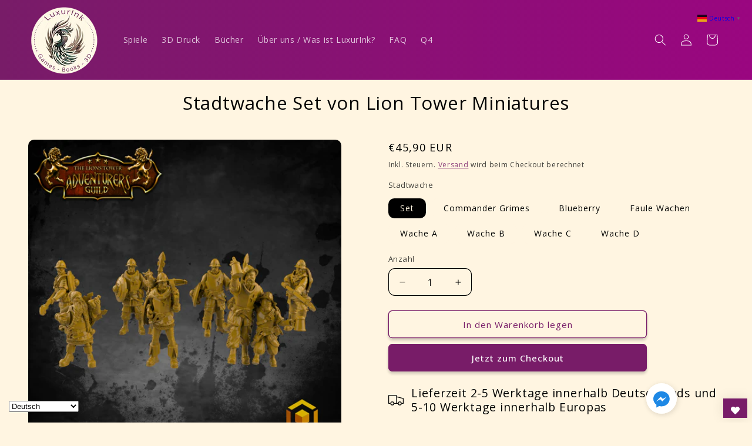

--- FILE ---
content_type: text/javascript
request_url: https://cp24-app.s3.amazonaws.com/wishlist/stores-script/luxurink-games.myshopify.com.js
body_size: 1906
content:
{"app_status":"1","push_app_status":"1","launch_point_type":"floating_button","button_position":"bottom-right","button_text":"","button_color":"#781c68","allow_multiple_wishlist":"0","multiple_list_popup_heading":"Add this item to a list","add_to_list_text":"Add To","remove_to_list_text":"Remove","delete_btn_text":"Delete","add_new_list_btn_text":"Add","create_new_text_box_watermark_text":"Create New","multiple_default_wishlist_text":"My Wishlist","add_wishlist_button_type":"wishBtn1","add_wishlist_button_color_before":"#781c68","add_wishlist_button_color_after":"#ffd39a","add_wishlist_button_text_before":"Add To Wishlist","add_wishlist_button_text_after":"Remove From Wishlist","add_wishlist_success_msg":"Product added to wishlist successfully","remove_from_wishlist_confirmation_title_msg":"Are You sure?","remove_from_wishlist_confirmation_approve_text":"Okay","remove_from_wishlist_confirmation_cancle_text":"Cancel","remove_from_wishlist_confirmation_msg":"Are you sure you want to remove this item from your wishlist?","removed_from_wishlist_success_msg":"Product removed from wishlist successfully","wishlist_display_mode":"popup","wishlist_addtocart_text":"Add To Cart","display_button_count":"No","wishlist_addtocart_color":"#970680","wishlist_addtocart_success_msg":"Product added to cart successfully","wishlist_selected_tab_color":"#781c68","wishlist_popup_page_login_heading_text":"Please login to save your wishlist across devices.","wishlist_popup_page_share_my_wishlist_text":"Share My Wishlist","wishlist_popup_page_share_btn_text":"Share","wishlist_popup_page_login_btn_text":"Login","is_plan_limit_reached":"1","is_push_limit_reached":"0","welcome_notification_active_status":"0","updated_date":"2023-06-26 18:21:16","shop":"luxurink-games.myshopify.com","shop_domain":"www.luxurink-games.de","money_format":"\u20ac{{amount_with_comma_separator}}","updated_time":1707044828}    